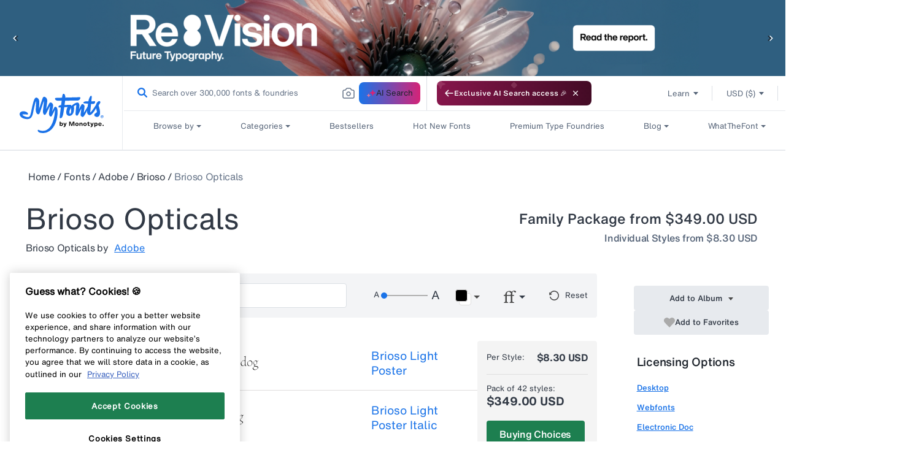

--- FILE ---
content_type: text/plain
request_url: https://c.6sc.co/?m=1
body_size: 2
content:
6suuid=e6263e17fcd2080074186c692b010000edbc7c00